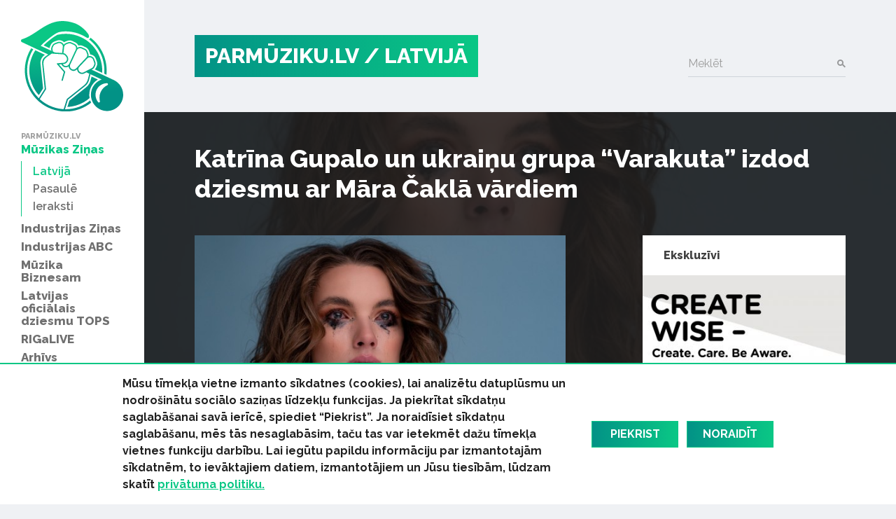

--- FILE ---
content_type: text/html; charset=UTF-8
request_url: https://parmuziku.lv/muzikas-zinas/latvija/katrina-gupalo-un-ukrainu-grupa-varakuta-izdod-dziesmu-ar-mara-cakla-vardiem-9678
body_size: 35788
content:
<!DOCTYPE html>
<html lang="lv">
<head>
    <meta charset="utf-8">
    <meta http-equiv="X-UA-Compatible" content="IE=edge">
    <meta name="viewport" content="width=device-width, initial-scale=1, user-scalable=no">
    <meta property="og:title" content="Katrīna Gupalo un ukraiņu grupa “Varakuta” izdod dziesmu ar Māra Čaklā vārdiem " />
  <meta name="twitter:card" content="summary">
  <meta name="twitter:title" content="Katrīna Gupalo un ukraiņu grupa “Varakuta” izdod dziesmu ar Māra Čaklā vārdiem " />
  <meta property="og:description" content="Katrīna Gupalo un grupa “Varakuta”, kurā apvienojušās ukraiņu dziedātājas, kuras šobrīd Latvijā radušas patvērumu no kara šausmām Ukrainā, ierakstījušas..." />
  <meta name="twitter:description" content="Katrīna Gupalo un grupa “Varakuta”, kurā apvienojušās ukraiņu dziedātājas, kuras šobrīd Latvijā radušas patvērumu no kara šausmām Ukrainā, ierakstījušas..." />
  <meta property="og:image" content="https://parmuziku.lv/cache/images/1783354550/63f893c721621_2543305910.jpg" />
  <meta property="og:image:width" content="600" />
  <meta property="og:image:height" content="315" />
  <meta name="twitter:image" content="https://parmuziku.lv/cache/images/1783354550/63f893c721621_2543305910.jpg" />
  <meta property="og:url" content="https://parmuziku.lv/muzikas-zinas/latvija/katrina-gupalo-un-ukrainu-grupa-varakuta-izdod-dziesmu-ar-mara-cakla-vardiem-9678" />
  <meta name="twitter:url" content="https://parmuziku.lv/muzikas-zinas/latvija/katrina-gupalo-un-ukrainu-grupa-varakuta-izdod-dziesmu-ar-mara-cakla-vardiem-9678" />
    <link href="https://fonts.googleapis.com/css?family=Raleway:300,400,500,600,700,800&amp;subset=latin-ext,cyrillic" rel="stylesheet">    <title>Katrīna Gupalo un ukraiņu grupa “Varakuta” izdod dziesmu ar Māra Čaklā vārdiem  - ParMūziku.lv</title>
  <meta name="description" content="Katrīna Gupalo un grupa “Varakuta”, kurā apvienojušās ukraiņu dziedātājas, kuras šobrīd Latvijā radušas patvērumu no kara šausmām Ukrainā, ierakstījušas..." />
  <meta name="canonical" content="https://parmuziku.lv/muzikas-zinas/latvija/katrina-gupalo-un-ukrainu-grupa-varakuta-izdod-dziesmu-ar-mara-cakla-vardiem-9678" />
 <link rel="alternate" type="application/rss+xml" title="ParMūziku.lv: Latvijā" href="https://parmuziku.lv/muzikas-zinas/latvija/rss.xml">
  <meta http-equiv="content-language" content="lv" />
  <meta name="SKYPE_TOOLBAR" content="SKYPE_TOOLBAR_PARSER_COMPATIBLE" />
    <link rel="stylesheet" href="/css/compiled.min.css?1704791075" />
        <meta name="theme-color" content="#0ac785">
    <meta property="fb:pages" content="141074343054585" />

    <link rel="icon" href="/favicon.png?2" sizes="32x32" type="image/png">

    <meta property="fb:pages" content="141074343054585" />
</head>
<body>
<div id="fb-root"></div>

<div class="sidebar-main">
    <a href="/" class="logo-sidebar" title="ParMūziku.lv - online mūzikas žurnāls">
        <img src="/img/logo-parmuziku.svg" alt="ParMūziku.lv - online mūzikas žurnāls">
    </a>

    <h3>ParMūziku.lv</h3>
    <ul>
        <li  class="active has-children item-1 navstyle-darkblue"><a href="/muzikas-zinas" title="Mūzikas Ziņas"  ><span>Mūzikas Ziņas</span></a><ul><li  class="active item-1 navstyle-darkblue"><a href="/muzikas-zinas/latvija" title="Latvijā"  ><span>Latvijā</span></a></li><li  class="item-2 navstyle-darkblue"><a href="/muzikas-zinas/pasaule" title="Pasaulē"  ><span>Pasaulē</span></a></li><li  class="item-3 navstyle-darkblue"><a href="/muzikas-zinas/ieraksti" title="Ieraksti"  ><span>Ieraksti</span></a></li></ul></li><li  class="has-children item-2 navstyle-darkblue"><a href="/industrijas-zinas" title="Industrijas Ziņas"  ><span>Industrijas Ziņas</span></a><ul></ul></li><li  class="has-children item-3 navstyle-beige"><a href="/industrijas-abc" title="Industrijas ABC"  ><span>Industrijas ABC</span></a><ul></ul></li><li  class="has-children item-4 navstyle-darkblue"><a href="/muzika-biznesam" title="Mūzika Biznesam"  ><span>Mūzika Biznesam</span></a><ul></ul></li><li  class="has-children item-5 navstyle-turquoise"><a href="/latvijas-oficialais-dziesmu-tops" title="Latvijas oficiālais dziesmu TOPS"  ><span>Latvijas oficiālais dziesmu TOPS</span></a><ul></ul></li><li  class="item-6 navstyle-lightblue"><a href="/rigalive" title="RIGaLIVE"  ><span>RIGaLIVE</span></a></li><li  class="item-7 navstyle-green"><a href="/arhivs" title="Arhīvs"  ><span>Arhīvs</span></a></li>    </ul>

    <div class="separator"></div>
    <ul class="sidebar-nav-small">
        <li  class="item-1"><a href="http://laipa.org/lat/es_izmantoju_muziku/" title="Atļaujas un licences"  >Atļaujas un licences</a></li><li  class="item-2 navstyle-violet"><a href="/galerija" title="Galerijas"  >Galerijas</a></li><li  class="item-3"><a href="/blakustiesibas" title="Blakustiesības"  >Blakustiesības</a></li><li  class="item-4"><a href="http://www.akka-laa.lv/lv/par-autortiesibam/kas-ir-autora-tiesibas/" title="Autortiesības"  >Autortiesības</a></li><li  class="has-children item-5 navstyle-green"><a href="/uznemumiem-un-iestadem-1/kafejnicas-bari-restorani" title="Uzņēmumiem un iestādēm"  >Uzņēmumiem un iestādēm</a></li><li  class="item-6"><a href="http://laipa.org/lat/es_radu_muziku/" title="Mūziķiem un producentiem"  >Mūziķiem un producentiem</a></li><li  class="item-7"><a href="/kontakti" title="Kontakti"  >Kontakti</a></li><li  class="item-8"><a href="/privatuma-politika" title="Privātuma politika"  >Privātuma politika</a></li>    </ul>


    <h3>Seko mums</h3>
    <div class="socials">
        <a href="https://www.facebook.com/parmuziku" class="icon-facebook" target="_blank" title="Seko mums Facebook"></a>
        <a href="https://www.youtube.com/channel/UCgKJ-VMcnDCR7RkBGNeSaGA" class="icon-youtube" target="_blank" title="Seko mums YouTube"></a>
        <a href="https://instagram.com/parmuziku" class="icon-instagram" target="_blank" title="Seko mums Instagram"></a>
    </div>


            <div class="d-lg-none">
            <form class="search-form mt-auto" method="get" action="/meklesana">
                <div class="form-group">    <label for="form-control-q" class="input-label  ">
        Meklēt    </label>
        <input type="text"
       name="q"
       id="form-control-q"
       class="form-control"
       value=""
                                                                                 >
            <button type="submit"></button>        
</div>            </form>
        </div>
    </div>

<button class="btn-float hamburger hamburger--spin" aria-label="navigation" type="button">
    <span class="hamburger-border">
        <span class="hamburger-box">
            <span class="hamburger-inner"></span>
        </span>
    </span>
</button>

<div class="container-main">
    <div class="container">

        <div class="heading">

            <div class="logo text-uppercase">
                <a href="/" title="ParMūziku.lv - online mūzikas žurnāls">
                    PARMŪZIKU.LV
                </a>
                                    <a href="/muzikas-zinas/latvija">
                        / Latvijā                    </a>
                                </div>

                            <form class="search-form mt-auto d-none d-lg-block" method="get" action="/meklesana">
                    <div class="form-group">    <label for="form-control-q" class="input-label  ">
        Meklēt    </label>
        <input type="text"
       name="q"
       id="form-control-q"
       class="form-control"
       value=""
                                                                                 >
            <button type="submit"></button>        
</div>                </form>
            
        </div>

        
    </div>

                <div class="container-article">

            <div class="article-back" style="background-image: url(/cache/images/1783354550/63f893c721621_107378918.jpg);">

            </div>

            <div class="container">

                <h1>Katrīna Gupalo un ukraiņu grupa “Varakuta” izdod dziesmu ar Māra Čaklā vārdiem </h1>

                <div class="row justify-content-between">
                    <div class="col-lg-7 col-md-12 col-sm-12 col-xs-12 single-object">

                                                    <div class="image-container">
                                <img src="/cache/images/1783354550/63f893c721621_107378918.jpg" alt="Raksta attēls - Katrīna Gupalo un ukraiņu grupa “Varakuta” izdod dziesmu ar Māra Čaklā vārdiem ">
                                <span class="image-text">Foto: Šeila Orlova </span>                            </div>
                        

                        <div class="row">
                            <div class="col-sm-6">
                                <div class="share">
                                    <div class="sharing">
    <button class="facebook" href="https://www.facebook.com/share.php?u=https%3A%2F%2Fparmuziku.lv%2Fmuzikas-zinas%2Flatvija%2Fkatrina-gupalo-un-ukrainu-grupa-varakuta-izdod-dziesmu-ar-mara-cakla-vardiem-9678"><img src="/img/facebook.svg" alt="FB"> Dalīties</button>
    <button class="twitter" href="https://twitter.com/share?url=https%3A%2F%2Fparmuziku.lv%2Fmuzikas-zinas%2Flatvija%2Fkatrina-gupalo-un-ukrainu-grupa-varakuta-izdod-dziesmu-ar-mara-cakla-vardiem-9678&amp;text=Katr%C4%ABna+Gupalo+un+ukrai%C5%86u+grupa+%E2%80%9CVarakuta%E2%80%9D+izdod+dziesmu+ar+M%C4%81ra+%C4%8Cakl%C4%81+v%C4%81rdiem+"><img src="/img/twitter.svg" alt="FB"> Ieteikt</button>
</div>                                </div>
                            </div>
                            <div class="col-sm-6 text-left text-sm-right">
                                <p class="author">
                                                                            24.02.2023                                                                                                        </p>
                            </div>
                        </div>

                        <p><strong>Katrīna Gupalo un grupa “Varakuta”, kurā apvienojušās ukraiņu dziedātājas, kuras šobrīd Latvijā radušas patvērumu no kara šausmām Ukrainā, ierakstījušas dziesmu ar Māra Čaklā vārdiem “Kamēr pret sauli kāpu”. Līdz ar singla izdošanu jaunās mūziķes izziņo ziedojumu vākšanas akciju ukraiņu aktiera - snaipera Mihaila Dosenko atbalstam.</strong></p>

                        
                        <p>Dziesmu “Kamēr pret sauli kāpu” Katrīna Gupalo radīja šovasar, kad Osokina Brīvības festivāla Ukrainai ietvaros satika un iepazina neskaitāmas ukraiņu mūziķes, kuras bijušas spiestas atstāt savas mājas, savu darbu, ģimenes, savus mīļotos vīriešus un doties bēgļu gaitās. 1965. gadā radītās Māra Čaklā dzejas rindas no krājuma “Kājāmgājējs un mūžība” tik trāpīgi ataino šī brīža skaudro realitāti miljoniem sieviešu dzīvēs: “Kamēr pret sauli kāpu, mēness uzlēcis. Gribējās sasildīties - aukstā gaismā nu viss”.</p>
<p>Kompozīcija sevī ietver divus kontrastējošus elementus - himniski orķestrālu un “drum &amp; bass”, kā arī izcilā ukraiņu mūziķa Ivana Dorna intervijas semplu jeb citātu - “Nothing in my head and in my future” no viņa sniegtās intervijas portālam “Best of Baltic Entertainment” kara sākumā. Dziesmas “Kamēr pret sauli kāpu” mūzikas līdzautors un producents ir Edgars Vilcāns, liriku video veidojis mākslinieks Ēriks Saksons.</p>
<p>Sadarbībā ar Ukrainas vēstniecību Latvijā, ukraiņu biedrību konfederāciju “Viche” un labdarības fondu <em>Ziedot.lv</em> uzsākta jauna Katrīnas Gupalo un grupas “Varakuta” iniciēta ziedojumu vākšanas akcija “Džips ukraiņu aktierim - snaiperim”.</p>
<p>Tās laikā cilvēki aicināti ziedot Kijivas drāmas un komēdijas teātra aktierim Mihailam Dosenko, kurš nu ir snaiperis Ukrainas armijas operatīvās reaģēšanas 14. brigādes 4. bataljonā un kuram šobrīd vitāli ir nepieciešams automobīlis - džips ar uzstādītu speciālo aprīkojumu ieročiem Krievijas armijas atvairīšanai. Šāda automobīļa iegāde un piemērošana Ukrainas armijas vajadzībām izmaksā 15 000 eiro. Ukraiņu biedrību konfederāciju “Viche” sagatavos un nogādās speciāli aprīkoto automobīli 14. brigādei Ukrainā.</p>
<p>Katrīna Gupalo uzsver: “Latviešu mūziķi un mākslinieki jau no pirmajām kara dienām aktīvi iesaistījās dažādos Ukrainas atbalsta projektos un akcijās. Neskaitāmi mūziķi un mākslinieki tik ātri un efektīvi mobilizējās projekta “Latvia for Ukraine: Resistance” ietvaros un saviļņoja klausītājus visā pasaulē. Šobrīd mums visiem ir iespēja atkal apvienoties un palīdzēt konkrētam cilvēkam, mūsu kolēģim, aktierim, kurš pirms 2022. gada 24. februāra par savām otrajām mājām uzskatīja Kijivas teātra skatuvi, bet nu pašaizliedzīgi un varonīgi aizstāv savu dzimteni frontē.” Ziedot ukraiņu aktierim - snaiperim <a href="https://www.ziedot.lv/dzips-ukrainu-aktierim-snaiperim-4511">var šeit.</a>  </p>
<div class="embed-responsive embed-responsive-16by9"><iframe class="youtube-iframe" src="https://www.youtube.com/embed/NxFTX9cB7gU?rel=0&modestbranding=1&showsearch=0&theme=dark" frameborder="0" allowfullscreen></iframe></div>
                        
                        

                                                    <div class="section">
                                <div class="sidebar-title-seamless">Saistītie raksti</div>
                                <div class="row">
                                    <div class="col-md-6"><div class="card-wrapper ">
    <div class="card card-article card-size-small">
        <a href="/muzikas-zinas/latvija/katrina-gupalo-izdod-masazas-himnu-un-muzikas-videoklipu-masas-9622" class="img">
            <img class="card-img-top" src="/cache/images/426086770/katrina-gupalo-izdod-masazas-himnu-un-muzikas-videoklipu-masas_3992973190.jpg" alt="">
                    </a>
        <a href="/muzikas-zinas/latvija/katrina-gupalo-izdod-masazas-himnu-un-muzikas-videoklipu-masas-9622" class="card-body">
            
            <h6 class="card-title">
                <span>
                    Katrīna Gupalo izdod masāžas himnu un mūzikas videoklipu “Masas”                </span>
            </h6>
            <div class="card-text">
                <span>Katrīna Gupalo publicē singlu un mūzikas video “Masas”, kurš pilnībā veltīts masāžas tēmai un atklāj visu terapijas procesu sākot no pierakstīšanās uz seansu, līdz pat ekstāzei. Dziesma tapusi, lai iedvesmotu klausītājus gatavoties vasarai un festivālu sezonai - rūpēties par savu ķermeni un dvēseli, atrast laiku sev un smelties enerģiju jauniem piedzīvojumiem. </span>
            </div>
        </a>

        <div class="card-link-footer">
                            <a href="/muzikas-zinas/latvija">
                    Latvijā                </a>
                        </div>
    </div>
</div>
</div><div class="col-md-6"><div class="card-wrapper ">
    <div class="card card-article card-size-small">
        <a href="/muzikas-zinas/latvija/katrina-gupalo-izdod-nacionalo-pasapzinu-modinosu-muzikas-video-dur-prom-9586" class="img">
            <img class="card-img-top" src="/cache/images/3252892282/katrina-gupalo-izdod-nacionalo-pasapzinu-modinosu-muzikas-video-dur-prom_3330859297.jpg" alt="">
                    </a>
        <a href="/muzikas-zinas/latvija/katrina-gupalo-izdod-nacionalo-pasapzinu-modinosu-muzikas-video-dur-prom-9586" class="card-body">
            
            <h6 class="card-title">
                <span>
                    Katrīna Gupalo izdod nacionālo pašapziņu modinošu mūzikas video “Dur Prom”                </span>
            </h6>
            <div class="card-text">
                <span>Mūziķe Katrīna Gupalo laidusi klajā dziesmu “Dur Prom” un Martas Elīnas Martinsones režisētu videoklipu ar aktieri Ģirtu Krūmiņu galvenajā lomā. Jaunā dziesma viegli, dejiski un asprātīgi atklāj šobrīd tik ļoti nozīmīgās tēmas – brīvību, neatkarību, nacionālo pašapziņu un eiropeisku domāšanu.</span>
            </div>
        </a>

        <div class="card-link-footer">
                            <a href="/muzikas-zinas/latvija">
                    Latvijā                </a>
                        </div>
    </div>
</div>
</div><div class="col-md-6"><div class="card-wrapper ">
    <div class="card card-article card-size-small">
        <a href="/muzikas-zinas/pasaule/latvijas-televizija-tiks-translets-starptautisks-labdaribas-koncertmaratons-save-ukraine-stopwar-9337" class="img">
            <img class="card-img-top" src="/cache/images/3245024198/latvijas-televizija-tiks-translets-starptautisks-labdaribas-koncertmaratons-save-ukraine-stopwar_3040137192.jpg" alt="">
                    </a>
        <a href="/muzikas-zinas/pasaule/latvijas-televizija-tiks-translets-starptautisks-labdaribas-koncertmaratons-save-ukraine-stopwar-9337" class="card-body">
            
            <h6 class="card-title">
                <span>
                    Latvijas Televīzijā  tiks translēts starptautisks labdarības koncertmaratons “Save Ukraine — #StopWar”                </span>
            </h6>
            <div class="card-text">
                <span>Svētdien, 27. martā, pulksten 18:30 Latvijas Televīzijā (LTV1) tiks translēts starptautisks labdarības koncertmaratons “Save Ukraine — #StopWar”, kas notiks Varšavā, un tā mērķis ir izrādīt atbalstu Ukrainai</span>
            </div>
        </a>

        <div class="card-link-footer">
                            <a href="/muzikas-zinas/pasaule">
                    Pasaulē                </a>
                        </div>
    </div>
</div>
</div><div class="col-md-6"><div class="card-wrapper ">
    <div class="card card-article card-size-small">
        <a href="/muzikas-zinas/latvija/vairaki-desmiti-latviesu-lietuviesu-krievu-un-ukrainu-muziku-vienojas-kopiga-dziesma-ukrainas-atbals-9323" class="img">
            <img class="card-img-top" src="/cache/images/332506112/vairaki-desmiti-latviesu-lietuviesu-krievu-un-ukrainu-muziku-vienojas-kopiga-dziesma-ukrainas-atbalstam_2321999488.jpg" alt="">
                    </a>
        <a href="/muzikas-zinas/latvija/vairaki-desmiti-latviesu-lietuviesu-krievu-un-ukrainu-muziku-vienojas-kopiga-dziesma-ukrainas-atbals-9323" class="card-body">
            
            <h6 class="card-title">
                <span>
                    Vairāki desmiti latviešu, lietuviešu, krievu un ukraiņu mūziķu vienojas kopīgā dziesmā Ukrainas atbalstam                 </span>
            </h6>
            <div class="card-text">
                <span>Mūziķi no Latvijas, Lietuvas, Krievijas un Ukrainas vienojušies kopīgā dziesmā “Resistance” (“Pretestība”),  paužot atbalstu Ukrainai tās cīņā pret Krievijas militāro agresiju, par savas valsts un visas Eiropas vērtībām un tiesībām uz brīvību, godinot Ukrainas aizstāvju drosmi un pašaizliedzību. Mūziķi aicina ikvienu nebūt vienaldzīgiem un turpināt atbalstīt Ukrainu visos iespējamajos veidos, cik vien ilgi tas būs nepieciešams. Dziesmas autori un izpildītāji aicina arī citus māksliniekus Latvijā un citviet pasaulē radīt līdzīgus projektus, lai sabiedrības uzmanība neatslābtu un arvien tiktu rasti jauni veidi, kā palīdzēt Ukrainai un tās cilvēkiem. Visa saņemtā atlīdzību par “Resistance” straumēšanu un izpildīšanu tiks ziedota Ukrainas atbalstam.</span>
            </div>
        </a>

        <div class="card-link-footer">
                            <a href="/muzikas-zinas/latvija">
                    Latvijā                </a>
                        </div>
    </div>
</div>
</div>                                </div>
                            </div>
                                                </div>
                    <div class="col-lg-4 sidebar visible-lg-block visible-md-block">
                            <div class="section">
        <a href="/ekskluzivi" class="sidebar-title"><strong>Ekskluzīvi</strong></a>
        <div class="card-wrapper single-column">
    <div class="card card-article card-size-small">
        <a href="/muzikas-zinas/latvija/laipa-un-kulturas-ministrija-uzsak-starptautisku-izglitojosu-projektu-par-intelektuala-ipasuma-aizsa-10162" class="img">
            <img class="card-img-top" src="/cache/images/2121560510/laipa-un-kulturas-ministrija-uzsak-starptautisku-izglitojosu-projektu-par-intelektuala-ipasuma-aizsardzibu-jauniesiem_3986083409.jpg" alt="">
                    </a>
        <a href="/muzikas-zinas/latvija/laipa-un-kulturas-ministrija-uzsak-starptautisku-izglitojosu-projektu-par-intelektuala-ipasuma-aizsa-10162" class="card-body">
            
            <h6 class="card-title">
                <span>
                    LaIPA un Kultūras ministrija uzsāk starptautisku izglītojošu projektu par intelektuālā īpašuma aizsardzību jauniešiem                </span>
            </h6>
            <div class="card-text">
                <span>Latvijas Izpildītāju un producentu apvienība (LaIPA) noslēgusi līgumu ar Eiropas Savienības Intelektuālā īpašuma biroju (EUIPO) par starptautiska projekta “Radi gudri – Radi. Cieni. Zini.” (“Create Wise – Create. Care. Be Aware.”) realizēšanu Baltijas valstīs. Projekts ar EUIPO finansiālu atbalstu tiks realizēts sadarbībā ar Latvijas Republikas Kultūras ministriju, Igaunijas Izpildītāju asociāciju (EEL) un Lietuvas Blakustiesību asociāciju (AGATA) un nozares ekspertiem.  Latvijas Investīciju un attīstības aģentūrai (LIAA), kas projekta ietvaros veicinās iniciatīvas atpazīstamību un sasniedzamību.</span>
            </div>
        </a>

        <div class="card-link-footer">
                            <a href="/muzikas-zinas/latvija">
                    Latvijā                </a>
                        </div>
    </div>
</div>
    </div>
    
<div class="section">
    <div class="sidebar-title-seamless">
        Top raksti
    </div>

    <div class="card-wrapper single-column">
    <div class="card card-article card-size-small">
        <a href="/muzikas-zinas/latvija/25-latviesu-dziesmas-kas-skan-jebkura-zalumballe-4963" class="img">
            <img class="card-img-top" src="/cache/images/408654591/25-latviesu-dziesmas-kas-skan-jebkura-zalumballe_97866416.jpg" alt="">
                    </a>
        <a href="/muzikas-zinas/latvija/25-latviesu-dziesmas-kas-skan-jebkura-zalumballe-4963" class="card-body">
            
            <h6 class="card-title">
                <span>
                    25 latviešu dziesmas, kas skan jebkurā zaļumballē                </span>
            </h6>
            <div class="card-text">
                <span>Šīs dziesmas komentārus neprasa - kājas cilājas pašas no sevis!</span>
            </div>
        </a>

        <div class="card-link-footer">
                            <a href="/muzikas-zinas/latvija">
                    Latvijā                </a>
                        </div>
    </div>
</div>
<div class="card-wrapper single-column">
    <div class="card card-article card-size-small">
        <a href="/muzikas-zinas/latvija/lielas-muzikas-balvas-2018-laureati-7824" class="img">
            <img class="card-img-top" src="/cache/images/1089226101/lielas-muzikas-balvas-2018-laureati_3776890627.jpg" alt="">
                    </a>
        <a href="/muzikas-zinas/latvija/lielas-muzikas-balvas-2018-laureati-7824" class="card-body">
            
            <h6 class="card-title">
                <span>
                    Lielās mūzikas balvas 2018 laureāti                </span>
            </h6>
            <div class="card-text">
                <span>2019. gada 5. martā Latvijas Nacionālajā operā notika Lielās mūzikas balvas 2018 pasniegšanas svinīgā ceremonija, kurā tika paziņoti laureāti astoņās kategorijās.</span>
            </div>
        </a>

        <div class="card-link-footer">
                            <a href="/muzikas-zinas/latvija">
                    Latvijā                </a>
                        </div>
    </div>
</div>
<div class="card-wrapper single-column">
    <div class="card card-article card-size-small">
        <a href="/industrijas-zinas/izlase/10-nozimigas-pasaules-popularas-muzikas-balvas-493" class="img">
            <img class="card-img-top" src="/cache/images/77416753/10-nozimigas-pasaules-popularas-muzikas-balvas_3531957083.jpg" alt="">
                    </a>
        <a href="/industrijas-zinas/izlase/10-nozimigas-pasaules-popularas-muzikas-balvas-493" class="card-body">
            
            <h6 class="card-title">
                <span>
                    10 nozīmīgas pasaules populārās mūzikas balvas                </span>
            </h6>
            <div class="card-text">
                <span>Pavisam nesen izskanēja ziņa par pašmāju smagā roka grupas Relicseed iegūto balvu Independent Music Awards kategorijā Labākais metal/hardcore albums. IMA balva ir ieguvusi popularitāti neatkarīgās mūzikas vidē, un tāpēc arī Relicseed panākumi ir patiešām vērā ņemami.</span>
            </div>
        </a>

        <div class="card-link-footer">
                            <a href="/industrijas-zinas/izlase">
                    Izlase                </a>
                        </div>
    </div>
</div>
<div class="card-wrapper single-column">
    <div class="card card-article card-size-small">
        <a href="/industrijas-zinas/izlase/dzimsanas-dienas-dziesmas-30-1783" class="img">
            <img class="card-img-top" src="/cache/images/4108014745/izlase-30-dziesmas-dzimsanas-diena-no-slagera-lidz-pat-pankrokam_3016014017.jpg" alt="">
                    </a>
        <a href="/industrijas-zinas/izlase/dzimsanas-dienas-dziesmas-30-1783" class="card-body">
            
            <h6 class="card-title">
                <span>
                    IZLASE: 30 dziesmas dzimšanas dienā (no šlāgera līdz  pat pankrokam)                </span>
            </h6>
            <div class="card-text">
                <span>Dzimšanas dienas dziesmas ir latviešu, angļu un krievu valodā - Savu meldiņu atradīs gan priecīgie gaviļnieki, gan viņu sveicēji, gan arī tie, kas dzimšanas dienas nemaz neatzīmē. </span>
            </div>
        </a>

        <div class="card-link-footer">
                            <a href="/industrijas-zinas/izlase">
                    Izlase                </a>
                        </div>
    </div>
</div>
<div class="card-wrapper single-column">
    <div class="card card-article card-size-small">
        <a href="/muzikas-zinas/latvija/raum-laujas-turbulencei-un-izdod-jaunu-dziesmu-9562" class="img">
            <img class="card-img-top" src="/cache/images/3481170522/raum-laujas-turbulencei-un-izdod-jaunu-dziesmu_754404343.jpg" alt="">
                    </a>
        <a href="/muzikas-zinas/latvija/raum-laujas-turbulencei-un-izdod-jaunu-dziesmu-9562" class="card-body">
            
            <h6 class="card-title">
                <span>
                    RAUM ļaujas turbulencei un izdod jaunu dziesmu                </span>
            </h6>
            <div class="card-text">
                <span>Šodien, 28. oktobrī mūziķis RAUM izdod jaunu dziesmu “Turbulence”. Līdz ar dziesmu tiek publiskots video, kurā papildus RAUM piedalās basists Dāvis Putāns un bundziniece Nelli Bubujanca. Jaunais singls ir līdz šim enerģiskākā RAUM dziesma, kas ierakstīta mūziķa solo karjerā.</span>
            </div>
        </a>

        <div class="card-link-footer">
                            <a href="/muzikas-zinas/latvija">
                    Latvijā                </a>
                        </div>
    </div>
</div>
</div>

        <div class="section">
            <a href="/industrijas-abc" class="sidebar-title-seamless"><strong>Tuvākais pasākums</strong></a>
            <div class="card-wrapper single-column">
    <div class="card card-article card-size-vertical">
        <a href="/industrijas-abc/6-lietas-kuras-tev-ir-jazina-par-izpilditajiem-25" class="img">
            <img class="card-img-top" src="/cache/images/4218696556/6-lietas-kuras-tev-ir-jazina-par-izpilditajiem_1029807601.jpg" alt="">
                    </a>
        <a href="/industrijas-abc/6-lietas-kuras-tev-ir-jazina-par-izpilditajiem-25" class="card-body">
            
            <h6 class="card-title">
                <span>
                    6 lietas, kuras Tev ir jāzina par izpildītājiem                </span>
            </h6>
            <div class="card-text">
                <span>Ko ir vērts ņemt vērā, ja izpildi savu vai citu autoru radītu mūziku, deju vai priekšnesumu? Piedāvājam 6 atbildes.</span>
            </div>
        </a>

        <div class="card-link-footer">
                            <a href="/industrijas-abc">
                    Industrijas ABC                </a>
                        </div>
    </div>
</div>
        </div>
                            </div>
                </div>
                <div class="fb-quote"></div>
            </div>

        </div>

        
    

    
    <div class="section">
        <div class="container">
            <div class="row justify-content-between">
                <div class="col-md-7 about-us">
                                            <div>
                            <h4 class="heading-list">ParMuziku.lv</h4>
                            ParMuziku.lv ir online mūzikas žurnāls, kurā iespējams izlasīt svarīgāko par mūziku Latvijā un pasaulē. Šeit vari atrast ne tikai aktuālās ziņas, ekspertu viedokļus, albumu, DVD un koncertu apskatus, bet arī informāciju par mūzikas biznesa ikdienā neredzamo pusi – autoru un izpildītāju blakustiesībām, ierakstu izpildījumu publiskajā telpā, kā arī mūzikas industriju kopumā.<br />
<br />
                                                    </div>
                                                <div>
                            <h4 class="heading-list">Par LaIPA</h4>
                            Biedrība „Latvijas Izpildītāju un producentu apvienība” (LaIPA) ir kolektīvā pārvaldījuma organizācija, kur apvienojušies pašmāju un ārvalstu izpildītāji un fonogrammu producenti, lai iestātos par savām tiesībām un saņemtu taisnīgu atlīdzību par savu fonogrammu izmantošanu Latvijā un ārvalstīs.                                                            <a href="http://www.laipa.org/lat/kas_ir_laipa/">Vairāk</a>
                                                        </div>
                                        </div>
                <div class="col-lg-offset-0 col-lg-4 col-md-4 col-md-offset-0 col-sm-12 contact-us">
                    <h4 class="heading-list">Sazinies ar mums!</h4>
                    <br/>
                    <form class="form-vertical" role="form" method="post" id="question-form" action="#question-form">
                        <div class="form-group">    <label for="form-control-name" class="input-label  ">
        Vārds    </label>
        <input type="text"
       name="name"
       id="form-control-name"
       class="form-control"
       value=""
                                                                                 >
    
</div>                        <div class="form-group">    <label for="form-control-pasts" class="input-label  ">
        E-pasts    </label>
        <input type="email"
       name="pasts"
       id="form-control-pasts"
       class="form-control"
       value=""
                                                                                 >
    
</div>                        <div class="form-group">    <label for="form-control-message" class="input-label  ">
        Ziņojums    </label>
    <textarea
           name="message"
           id="form-control-message"
           class="form-control"
           maxlength="5000"
           rows="1"
                                    ></textarea>

</div>                        <div class="form-group"><button type="submit" class="btn btn-primary btn-lg btn-block">Sūtīt</button></div>
                        <input type="hidden" name="token" value="531b90fc82ee88d6cdd9cbed1a9d43c4c5d61e8f" />
                        <input type="hidden" name="action" value="contact" />
                        <input type="email" name="email" class="d-none"/>
                    </form>
                </div>
            </div>
        </div>
    </div>


    <div class="container">
        <div class="copyright">
            <div class="row mb-2">
                <div class="col-lg-7 text-lg-left">
                    &copy; 2026 parmuziku.lv, visas tiesības paturētas
                </div>
                <div class="col-lg-5 text-lg-right">
                    <div class="email">
                        <a href="#" class="email nospam" title="lv parmuziku info"></a>                    </div>
                </div>
            </div>

            <div class="rss text-lg-left"><span>RSS: &nbsp; </span>
                <a href="/rss.xml">ParMuziku.lv</a> &nbsp; <a href="/muzikas-zinas/rss.xml">Mūzikas Ziņas</a> &nbsp; <a href="/industrijas-zinas/rss.xml">Industrijas Ziņas</a> &nbsp; <a href="/industrijas-abc/rss.xml">Industrijas ABC</a> &nbsp; <a href="/muzika-biznesam/rss.xml">Mūzika Biznesam</a> &nbsp; <a href="/latvijas-oficialais-dziesmu-tops/rss.xml">Latvijas oficiālais dziesmu TOPS</a> &nbsp; <a href="/rigalive/rss.xml">RIGaLIVE</a> &nbsp;             </div>
        </div>
    </div>

            <div class="cookie-consent">
            <div class="container">
                <div class="inner">
                    <div class="text">
                        <span>Mūsu tīmekļa vietne izmanto sīkdatnes (cookies), lai analizētu datuplūsmu un nodro&scaron;inātu sociālo saziņas līdzekļu funkcijas. Ja piekrītat sīkdatņu saglabā&scaron;anai savā ierīcē, spiediet &ldquo;Piekrist&rdquo;. Ja noraidīsiet sīkdatņu saglabā&scaron;anu, mēs tās nesaglabāsim, taču tas var ietekmēt dažu tīmekļa vietnes funkciju darbību. Lai iegūtu papildu informāciju par izmantotajām sīkdatnēm, to ievāktajiem datiem, izmantotājiem un Jūsu tiesībām, lūdzam skatīt&nbsp;<a href="/privatuma-politika">privātuma politiku.</a></span><span><span>&nbsp;</span></span>                    </div>
                    <a href="" class="consent-accept btn btn-primary">Piekrist</a>
                    <a href="" class="consent-decline btn btn-primary">Noraidīt</a>
                </div>
            </div>
        </div>
        
    <div class="alerts-aside">
            </div>

    <div class="site-overlay"></div>

    <div id="detect-breakpoints">
        <div class="device-xs d-sm-none"></div>
        <div class="device-sm d-md-none"></div>
        <div class="device-md d-md-none"></div>
        <div class="device-lg d-lg-none"></div>
    </div>

<script type="text/javascript" src="/js/compiled.min.js?1666613148"></script>
<script>(function(d, s, id) {
        var js, fjs = d.getElementsByTagName(s)[0];
        if (d.getElementById(id)) return;
        js = d.createElement(s); js.id = id;
        js.src = "//connect.facebook.net/lv_LV/sdk.js#xfbml=1&appId=469488503204180&version=v2.8";
        fjs.parentNode.insertBefore(js, fjs);
    }(document, 'script', 'facebook-jssdk'));</script>
</body>
</html>
